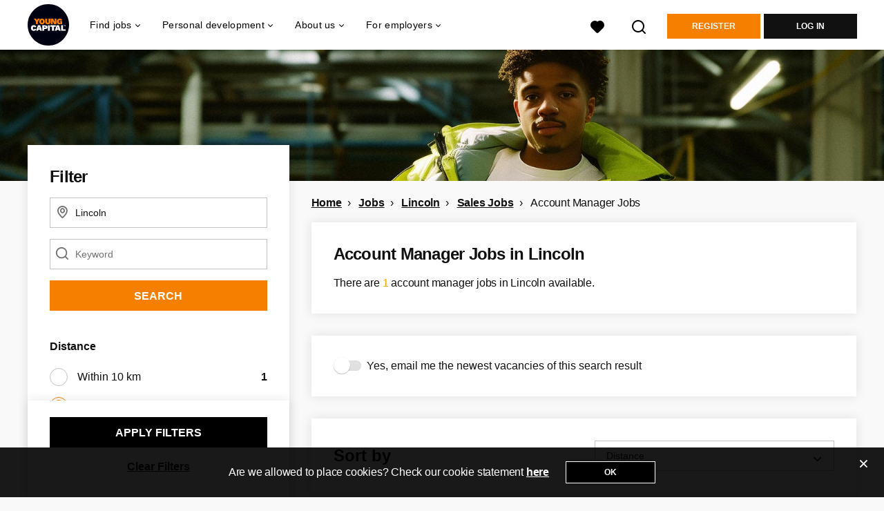

--- FILE ---
content_type: text/html; charset=utf-8
request_url: https://www.youngcapital.uk/jobs-in/lincoln/account-manager-jobs
body_size: 19348
content:
<!DOCTYPE html>
<html lang="en">
  <head>
    <meta charset="UTF-8">

<title>Find Account Manager Jobs in Lincoln | YoungCapital UK</title>
<meta name="viewport" content="width=device-width, initial-scale=1, maximum-scale=1, user-scalable=no">

<link rel="preconnect" href="https://cdn.youngcapital.nl" crossorigin>
<link rel="preconnect" href="https://cdn.youngcapital.nl">
<link rel="preconnect" href="https://fonts.googleapis.com">
<link rel="preconnect" href="https://fonts.gstatic.com" crossorigin>
<link rel="preconnect" href="https://staticdash.net">
<link rel="preconnect" href="https://youngcapital-uploads-production.s3-eu-west-1.amazonaws.com">
<link rel="preconnect" href="https://youngcapital-uploads-production.s3.eu-west-1.amazonaws.com">
<link rel="preconnect" href="https://youngcapital-uploads-production.s3.amazonaws.com">
<link rel="preload" as="style" href="https://staticdash.net/fonts/work-sans/v17/css/default.css" />
<link rel="preload" href="/assets/pages/job-opening-546726ccb43ad0b4c5fbc8145639435920bef9d9df81429fb5e6f1ba6c8d26ef.css" as="style" />

<link rel="apple-touch-icon"      sizes="57x57"   max-age="604800" href=/ycuk-apple-touch-icon-57x57.png />
<link rel="apple-touch-icon"      sizes="114x114" max-age="604800" href=/ycuk-apple-touch-icon-114x114.png />
<link rel="apple-touch-icon"      sizes="72x72"   max-age="604800" href=/ycuk-apple-touch-icon-72x72.png />
<link rel="apple-touch-icon"      sizes="144x144" max-age="604800" href=/ycuk-apple-touch-icon-144x144.png />
<link rel="apple-touch-icon"      sizes="60x60"   max-age="604800" href=/ycuk-apple-touch-icon-60x60.png />
<link rel="apple-touch-icon"      sizes="120x120" max-age="604800" href=/ycuk-apple-touch-icon-120x120.png />
<link rel="apple-touch-icon"      sizes="76x76"   max-age="604800" href=/ycuk-apple-touch-icon-76x76.png />
<link rel="apple-touch-icon"      sizes="152x152" max-age="604800" href=/ycuk-apple-touch-icon-152x152.png />
<link rel="icon" type="image/png" sizes="196x196" max-age="604800" href=/ycuk-favicon-196x196.png />
<link rel="icon" type="image/png" sizes="160x160" max-age="604800" href=/ycuk-favicon-160x160.png />
<link rel="icon" type="image/png" sizes="96x96"   max-age="604800" href=/ycuk-favicon-96x96.png />
<link rel="icon" type="image/png" sizes="32x32"   max-age="604800" href=/ycuk-favicon-32x32.png />
<link rel="icon" type="image/png" sizes="16x16"   max-age="604800" href=/ycuk-favicon-16x16.png />
<meta name="msapplication-TileColor"  content="#ffffff" />
<meta name="msapplication-TileImage"  content=/ycuk-mstile-144x144.png />
<meta name="msapplication-config"     content=/ycuk-browserconfig.xml />
<meta name="theme-color" content="#F77F00">
<meta name="full-lang-code" content="en-uk-x-yc_uk" />

    <meta name="apple-itunes-app" content="app-id=977928607, app-argument=https://www.youngcapital.uk/jobs-in/lincoln/account-manager-jobs" />
    <meta name="google-play-app" content="app-id=nl.youngcapital" />

  <meta name="google-site-verification" content="pQ53LYJJBWHDP-YnzUiGUDj1T9V7KefByc8BKlWGVzs">

<meta name="description" content="Looking for Account Manager Jobs in Lincoln? Explore your options, pick your favourite, and apply for Account Manager Jobs in Lincoln within minutes." />
<meta name="author" content="YoungCapital UK" />
<meta name="robots" content="index, follow" />
<meta name="owner" content="YoungCapital" />
<meta name="environment" content="production" />
<meta name="referrer" content="origin-when-cross-origin" />

  <meta property="og:title" content="Find Account Manager Jobs in Lincoln | YoungCapital UK" />
  <meta property="og:description" content="Looking for Account Manager Jobs in Lincoln? Explore your opti..." />
  <meta property="og:type" content="website" />
  <meta property="og:site_name" content="YoungCapital UK" />
  <meta property="og:url" content="https://www.youngcapital.uk/jobs-in/lincoln/account-manager-jobs" />


    <meta property="og:image" content="https://www.youngcapital.uk/assets/og-logos/social/youngcapital-189266f7ec296a124619c8c31509a811c9f323d0b8a073cef6f917263fa5d5ba.jpg" />
    <meta property="og:image:width" content="1200"/>
    <meta property="og:image:height" content="630" />

    <meta property="fb:app_id" content="326469184078522" />

  <meta name="twitter:card" content="summary_large_image" />
    <meta name="twitter:site" content="@YoungCapital_NL" />
    <meta name="twitter:creator" content="@YoungCapital_NL" />
  <meta name="twitter:title" content="Find Account Manager Jobs in Lincoln | YoungCapital UK" />
  <meta name="twitter:description" content="Looking for Account Manager Jobs in Lincoln? Explore your options, pick your favourite, and apply for Account Manager Jobs in L..." />

    <meta name="twitter:image" content="https://www.youngcapital.uk/assets/og-logos/social/youngcapital-189266f7ec296a124619c8c31509a811c9f323d0b8a073cef6f917263fa5d5ba.jpg" />


<link rel="stylesheet" href="https://staticdash.net/fonts/work-sans/v17/css/default.css" />

<style type="text/css">
  @import url(https://cdn.youngcapital.nl/style-guide/icons/3.12.0/style.swap.css);

    /* Bootstrap Glyphicons Halflings */
    @font-face{
      font-family:"Glyphicons Halflings";
      src:url("https://www.youngcapital.uk/assets/glyphicons-halflings-regular-0805fb1fe24235f70a639f67514990e4bfb6d2cfb00ca563ad4b553c240ddc33.eot");
      src:url("https://www.youngcapital.uk/assets/glyphicons-halflings-regular-0805fb1fe24235f70a639f67514990e4bfb6d2cfb00ca563ad4b553c240ddc33.eot?#iefix") format("embedded-opentype"),
        url("https://www.youngcapital.uk/assets/glyphicons-halflings-regular-403acfcf0cbaebd1c28b404eec442cea53642644b3a73f91c5a4ab46859af772.woff2") format("woff2"),
        url("https://www.youngcapital.uk/assets/glyphicons-halflings-regular-0703369a358a012c0011843ae337a8a20270c336948a8668df5cb89a8827299b.woff") format("woff"),
        url("https://www.youngcapital.uk/assets/glyphicons-halflings-regular-7c9caa5f4e16169b0129fdf93c84e85ad14d6c107eb1b0ad60b542daf01ee1f0.ttf") format("truetype");
      font-weight:400;
      font-style:normal;
      font-stretch:normal;
    }
    /* YC Custom */
    @font-face {
      font-family: "yc-font";
      src:font-url("https://www.youngcapital.uk/assets/yc-font-a7b0871094ed68c2c2312bdec92eabef5ffa6ed822228bb182c23ddd0e479168.eot");
      src:font-url("https://www.youngcapital.uk/assets/yc-font-a7b0871094ed68c2c2312bdec92eabef5ffa6ed822228bb182c23ddd0e479168.eot?#iefix") format("embedded-opentype"),
        font-url("https://www.youngcapital.uk/assets/yc-font-1abcc95be791d29cf499331673f23a15b57cf23e02e96b56e0aafc1df51a041e.woff") format("woff"),
        font-url("https://www.youngcapital.uk/assets/yc-font-0f352a0365bb3006453278e56719057a5349841541e8dee50c0b11831aa1b3c4.ttf") format("truetype");
      font-weight: 400;
      font-style: normal;
    }
    [data-icon]:before{font-family: "yc-font" !important;content: attr(data-icon);font-style: normal !important;font-weight: normal !important;font-variant: normal !important;text-transform: none !important;speak: none;line-height: 1;-webkit-font-smoothing: antialiased;-moz-osx-font-smoothing: grayscale;}
    [class^="yc-icon-"]:before,[class*=" yc-icon-"]:before {font-family: "yc-font" !important;font-style: normal !important;font-weight: normal !important;font-variant: normal !important;text-transform: none !important;speak: none;line-height: 1;-webkit-font-smoothing: antialiased;-moz-osx-font-smoothing: grayscale;}
    .yc-icon-close:before {content: "\61"; }
    .yc-icon-star-empty:before {content: "\62";}
    .yc-icon-star-full:before {content: "\63";}
    .yc-icon-search:before {content: "\64";}
    .yc-icon-profile:before {content: "\65";}
    .yc-icon-arrow-left:before {content: "\66";}
    .yc-icon-arrow-right:before {content: "\67";}
    .yc-icon-money:before {content: "\68";}
</style>


<script src="/assets/jquery-5c7dcc015048ed98c0060951b988c5380363a047d30b22f181def007bd759e05.js"></script>


<link rel="search" type="application/opensearchdescription+xml" href="/opensearch.xml" title="YoungCapital UK" />

<meta name="csrf-param" content="authenticity_token" />
<meta name="csrf-token" content="wC2qs70kIhycy6a50ztkCb6Nobq73598CU8yyjHyQP-5zIbLHicc9zo5sotzkvAj_Sj8iC1ftce4vQUqRS9ALg" />

<script> use_styleguide_css = true; </script>
<script> new_styleguide_forms = false; </script>



  <link rel="stylesheet" href="/assets/pages/job-opening-546726ccb43ad0b4c5fbc8145639435920bef9d9df81429fb5e6f1ba6c8d26ef.css" />

<script src="/assets/application-19df785fefd34a6859f5616c768bb5a19700fc05fa4d0a2fab9214b67e0f4a6d.js" async="async"></script>
<script src="/assets/esbuild-8ade744b0c70f3b23eb9ec709423af9b7714cda2a9179b0491a503eb78b781af.js" data-turbo-track="reload" defer="defer"></script>






    
    <meta name="csrf-param" content="authenticity_token" />
<meta name="csrf-token" content="dTTgqGXFE8GibzECw5AVacREACtILxopeOblWEdOlH8M1czQxsYtKgSdJTBjOYFDh-FdGd6vMJLJFNK4M5OUrg" />
    

      <link rel="canonical" href="https://www.youngcapital.uk/jobs-in/lincoln/account-manager-jobs">

  </head>

  <body
    class='
      bg
      use-ycs
      
    '
    data-turbo="false"
    data-controller="job-openings-sticky-title"
    data-action="scroll@document->job-openings-sticky-title#scrollEventListener"
  >
    <script>
  window.dataLayer = window.dataLayer || [];
  window.dataLayer.push({"environment":{"environment":"production","language":"en"},"pagetype":{"pagetype":"job_guides \u003e job_openings_index"},"facebookPixel":{"pageViewEventID":"page_view_019be1ad-4552-7432-b066-b821dca77824"}});


  var viewport = {};
  viewport.width = window.innerWidth
  viewport.height = window.innerHeight

  window.dataLayer[0].environment.viewport = viewport;
</script>

    <script>
      window.jobOpeningAbsoluteIndex = 0;
      window.dataLayer = window.dataLayer || []
      window.dataLayer.push({"searchTerm":null,"location":"Lincoln","distance":25,"categories":[],"employments":[],"education":[],"languages":[],"hours":{"min":null,"max":null},"numberOfResults":1,"pages":{"numberOfPages":1,"currentPage":1}});

      // checking if we need to send the search_results event, it gets set as false from js file handling the search event
      var jobOpeningSearchResultsEventSent = window.localStorage.getItem("jobOpeningSearchResultsEventSent")
      if(jobOpeningSearchResultsEventSent != 'true') {
        window.dataLayer.push({ ecommerce: null });
        window.dataLayer.push({
          event: "search_results",
          number_of_results: 1,
          search_term: "",
          suggested_search_term: "",
          suggested_number_of_results: 0
        });
        // marking as sent so that it does not gets triggerd onload of paginated next pages of same search
        window.localStorage.setItem("jobOpeningSearchResultsEventSent", 'true')
      }
    </script>


      <!-- Google Tag Manager -->
      <noscript data-test="gtm-tracking-script"><iframe src="//www.googletagmanager.com/ns.html?id=GTM-WBDSL7C"
      height="0" width="0" style="display:none;visibility:hidden"></iframe></noscript>
      <script>(function(w,d,s,l,i){w[l]=w[l]||[];w[l].push({'gtm.start':
      new Date().getTime(),event:'gtm.js'});var f=d.getElementsByTagName(s)[0],
      j=d.createElement(s),dl=l!='dataLayer'?'&l='+l:'';j.async=true;j.src=
      '//www.googletagmanager.com/gtm.js?id='+i+dl;f.parentNode.insertBefore(j,f);
      })(window,document,'script','dataLayer','GTM-WBDSL7C');</script>
      <!-- End Google Tag Manager -->


    <!-- legacy-header -->


    <div class="new-header" data-job-openings-sticky-title-target="siteNavigation">
      <div class="new-header__container">
        <div class="new-header__item new-header__item--menu new-header__item--mobile">
  <button class="new-header__menu-toggle" aria-label="Main menu">
    <span class="nyc-icon nyc-icon-menu-hamburger new-header__menu-icon--closed"></span>
    <span class="nyc-icon nyc-icon-close-cross new-header__menu-icon--open"></span>
  </button>
  <ul class="new-header__menu-nav new-header__menu-nav--left navigation navigation--main">


        <li class="navigation__item navigation__item--top"><span class="">Find Jobs</span><div class="navigation__container"><ul class="navigation navigation--sub"><li class="navigation__item"><a href="/vacancies" class="navigation__link">All jobs</a></li><li class="navigation__item"><span class="navigation__drop">Jobs by location</span><ul class="navigation navigation--sub"><li class="navigation__item"><a href="/jobs-in/london" class="navigation__link">Jobs in London</a></li><li class="navigation__item"><a href="/jobs-in/belfast" class="navigation__link">Jobs in Belfast</a></li><li class="navigation__item"><a href="/jobs-in/birmingham" class="navigation__link">Jobs in Birmingham</a></li><li class="navigation__item"><a href="/jobs-in/brighton" class="navigation__link">Jobs in Brighton</a></li><li class="navigation__item"><a href="/jobs-in/cambridge" class="navigation__link">Jobs in Cambridge</a></li><li class="navigation__item"><a href="/jobs-in/cardiff" class="navigation__link">Jobs in Cardiff</a></li><li class="navigation__item"><a href="/jobs-in/edinburgh" class="navigation__link">Jobs in Edinburgh</a></li><li class="navigation__item"><a href="/jobs-in/glasgow" class="navigation__link">Jobs in Glasgow</a></li><li class="navigation__item"><a href="/jobs-in/leeds" class="navigation__link">Jobs in Leeds</a></li><li class="navigation__item"><a href="/jobs-in/liverpool" class="navigation__link">Jobs in Liverpool</a></li><li class="navigation__item"><a href="/jobs-in/manchester" class="navigation__link">Jobs in Manchester</a></li><li class="navigation__item"><a href="/jobs-in/newcastle-upon-tyne" class="navigation__link">Jobs in Newcastle</a></li><li class="navigation__item"><a href="/jobs-in/nottingham" class="navigation__link">Jobs in Nottingham</a></li><li class="navigation__item"><a href="/jobs-in" class="navigation__link">All jobs by location</a></li></ul></li><li class="navigation__item"><span class="navigation__drop">Jobs per industry</span><ul class="navigation navigation--sub"><li class="navigation__item"><a href="/find-jobs/accountancy-jobs" class="navigation__link">Accountancy jobs</a></li><li class="navigation__item"><a href="/find-jobs/customer-service-jobs" class="navigation__link">Customer service jobs</a></li><li class="navigation__item"><a href="/find-jobs/bar-staff-jobs" class="navigation__link">Hospitality jobs</a></li><li class="navigation__item"><a href="/find-jobs/logistics-jobs" class="navigation__link">Logistics jobs</a></li><li class="navigation__item"><a href="/find-jobs/admin-jobs" class="navigation__link">Office and secretarial jobs</a></li><li class="navigation__item"><a href="/find-jobs/retail-jobs" class="navigation__link">Retail jobs</a></li><li class="navigation__item"><a href="/find-jobs/sales-jobs" class="navigation__link">Sales jobs</a></li><li class="navigation__item"><a href="/find-jobs" class="navigation__link">All jobs per industry</a></li></ul></li><li class="navigation__item"><span class="navigation__drop">Jobs by contract type</span><ul class="navigation navigation--sub"><li class="navigation__item"><a href="/part-time-jobs" class="navigation__link">Part-time jobs</a></li><li class="navigation__item"><a href="/full-time-jobs" class="navigation__link">Full-time jobs</a></li><li class="navigation__item"><a href="/weekend-jobs" class="navigation__link">Weekend jobs</a></li><li class="navigation__item"><a href="/evening-jobs" class="navigation__link">Evening jobs</a></li><li class="navigation__item"><a href="/work-from-home-jobs" class="navigation__link">Work-from-home jobs</a></li><li class="navigation__item"><a href="/graduate-jobs" class="navigation__link">Graduate jobs</a></li><li class="navigation__item"><a href="/summer-jobs" class="navigation__link">Summer jobs</a></li></ul></li><li class="navigation__item"><a href="/careers" class="navigation__link">Work for top companies</a></li></ul></div></li><li class="navigation__item navigation__item--top"><span class="">Personal development</span><div class="navigation__container"><ul class="navigation navigation--sub"><li class="navigation__item"><a href="/job-application-tips" class="navigation__link">Job Application Tips</a></li><li class="navigation__item"><a href="/free-cv-maker" class="navigation__link">Free CV Maker</a></li></ul></div></li><li class="navigation__item navigation__item--top"><span class="">About us</span><div class="navigation__container"><ul class="navigation navigation--sub"><li class="navigation__item"><a href="/about-yc/careers" class="navigation__link">Careers at YoungCapital</a></li><li class="navigation__item"><a href="/about-yc" class="navigation__link">About YoungCapital</a></li><li class="navigation__item"><a href="/about-yc/dna" class="navigation__link">Our DNA</a></li><li class="navigation__item"><span class="navigation__drop">YC International</span><ul class="navigation navigation--sub"><li class="navigation__item"><a href="https://www.youngcapital.nl" class="navigation__link">YC The Netherlands</a></li><li class="navigation__item"><a href="https://www.youngcapital.de" class="navigation__link">YC Germany</a></li></ul></li></ul></div></li><li class="navigation__item navigation__item--top"><span class="">For employers</span><div class="navigation__container"><ul class="navigation navigation--sub"><li class="navigation__item"><a href="/employers" class="navigation__link">Recruit staff</a></li><li class="navigation__item"><a href="/employers/sectors" class="navigation__link">Sectors</a></li><li class="navigation__item"><span class="navigation__drop">How we work</span><ul class="navigation navigation--sub"><li class="navigation__item"><a href="/employers/services" class="navigation__link">Our services</a></li><li class="navigation__item"><a href="/employers/recruit-staff" class="navigation__link">Recruitment and selection</a></li><li class="navigation__item"><a href="/employers/temp-workers" class="navigation__link">Temp workers</a></li></ul></li><li class="navigation__item"><span class="navigation__drop">How can we help you</span><ul class="navigation navigation--sub"><li class="navigation__item"><a href="/employers/contact" class="navigation__link">Contact</a></li></ul></li></ul></div></li>

    <li class="navigation__item navigation__item--socials">

        <a title="LinkedIn" aria-label="LinkedIn" class="navigation__social" target="_blank" rel="noopener" href="https://nl.linkedin.com/company/youngcapital-uk">
          <i class="nyc-icon nyc-icon-network-linkedin"></i>
</a>    </li>
  </ul>
</div>

        <div class="new-header__item new-header__item--menu">
  <ul class="new-header__menu-nav navigation navigation--main navigation--desktop">
      
        <li class="navigation__item navigation__item--top"><span class="navigation__drop">Find jobs</span><div class="navigation__container"><ul class="navigation navigation--sub"><li class="navigation__item"><span class="navigation__drop">Jobs</span><ul class="navigation navigation--sub"><li class="navigation__item"><a href="/vacancies" class="navigation__link">All jobs</a></li><li class="navigation__item"><a href="/find-jobs" class="navigation__link">All jobs per industry</a></li><li class="navigation__item"><a href="/jobs-in" class="navigation__link">All jobs by location</a></li><li class="navigation__item"><a href="/part-time-jobs" class="navigation__link">Part-time jobs</a></li><li class="navigation__item"><a href="/full-time-jobs" class="navigation__link">Full-time jobs</a></li><li class="navigation__item"><a href="/weekend-jobs" class="navigation__link">Weekend jobs</a></li><li class="navigation__item"><a href="/evening-jobs" class="navigation__link">Evening jobs</a></li><li class="navigation__item"><a href="/work-from-home-jobs" class="navigation__link">Work-from-home jobs</a></li><li class="navigation__item"><a href="/graduate-jobs" class="navigation__link">Graduate jobs</a></li><li class="navigation__item"><a href="/summer-jobs" class="navigation__link">Summer jobs</a></li></ul></li><li class="navigation__item"><span class="navigation__drop">Jobs by location</span><ul class="navigation navigation--sub"><li class="navigation__item"><a href="/jobs-in" class="navigation__link">All jobs by location</a></li><li class="navigation__item"><a href="/jobs-in/london" class="navigation__link">Jobs in London</a></li><li class="navigation__item"><a href="/jobs-in/belfast" class="navigation__link">Jobs in Belfast</a></li><li class="navigation__item"><a href="/jobs-in/birmingham" class="navigation__link">Jobs in Birmingham</a></li><li class="navigation__item"><a href="/jobs-in/brighton" class="navigation__link">Jobs in Brighton</a></li><li class="navigation__item"><a href="/jobs-in/cambridge" class="navigation__link">Jobs in Cambridge</a></li><li class="navigation__item"><a href="/jobs-in/cardiff" class="navigation__link">Jobs in Cardiff</a></li><li class="navigation__item"><a href="/jobs-in/edinburgh" class="navigation__link">Jobs in Edinburgh</a></li><li class="navigation__item"><a href="/jobs-in/glasgow" class="navigation__link">Jobs in Glasgow</a></li><li class="navigation__item"><a href="/jobs-in/leeds" class="navigation__link">Jobs in Leeds</a></li><li class="navigation__item"><a href="/jobs-in/liverpool" class="navigation__link">Jobs in Liverpool</a></li><li class="navigation__item"><a href="/jobs-in/manchester" class="navigation__link">Jobs in Manchester</a></li><li class="navigation__item"><a href="/jobs-in/newcastle-upon-tyne" class="navigation__link">Jobs in Newcastle</a></li><li class="navigation__item"><a href="/jobs-in/nottingham" class="navigation__link">Jobs in Nottingham</a></li></ul></li><li class="navigation__item"><span class="navigation__drop">Jobs per Industry</span><ul class="navigation navigation--sub"><li class="navigation__item"><a href="/find-jobs" class="navigation__link">All jobs per industry</a></li><li class="navigation__item"><a href="/find-jobs/accountancy-jobs" class="navigation__link">Accountancy jobs</a></li><li class="navigation__item"><a href="/find-jobs/customer-service-jobs" class="navigation__link">Customer service jobs</a></li><li class="navigation__item"><a href="/find-jobs/bar-staff-jobs" class="navigation__link">Hospitality jobs</a></li><li class="navigation__item"><a href="/find-jobs/logistics-jobs" class="navigation__link">Logistics jobs</a></li><li class="navigation__item"><a href="/find-jobs/admin-jobs" class="navigation__link">Office and secretarial jobs</a></li><li class="navigation__item"><a href="/find-jobs/retail-jobs" class="navigation__link">Retail jobs</a></li><li class="navigation__item"><a href="/find-jobs/sales-jobs" class="navigation__link">Sales jobs</a></li></ul></li></ul></div></li><li class="navigation__item navigation__item--top"><span class="navigation__drop">Personal development</span><div class="navigation__container"><ul class="navigation navigation--sub"><li class="navigation__item"><span class="navigation__drop">Career tips</span><ul class="navigation navigation--sub"><li class="navigation__item"><a href="/job-application-tips" class="navigation__link">Job Application Tips</a></li><li class="navigation__item"><a href="/free-cv-maker" class="navigation__link">Free CV Maker</a></li></ul></li></ul></div></li><li class="navigation__item navigation__item--top"><span class="navigation__drop">About us</span><div class="navigation__container"><ul class="navigation navigation--sub"><li class="navigation__item"><span class="navigation__drop">Who we are</span><ul class="navigation navigation--sub"><li class="navigation__item"><a href="/about-yc" class="navigation__link">About YoungCapital</a></li><li class="navigation__item"><a href="/about-yc/dna" class="navigation__link">Our DNA</a></li><li class="navigation__item"><a href="/about-yc/yc-management" class="navigation__link">Our management</a></li><li class="navigation__item"><a href="/recruitment-agency" class="navigation__link">Our locations</a></li><li class="navigation__item"><a href="/newsroom" class="navigation__link">Newsroom</a></li></ul></li><li class="navigation__item"><span class="navigation__drop">Work at YoungCapital</span><ul class="navigation navigation--sub"><li class="navigation__item"><a href="/about-yc/work-at" class="navigation__link">Working at YoungCapital</a></li><li class="navigation__item"><a href="/about-yc/careers" class="navigation__link">Careers at YoungCapital</a></li></ul></li><li class="navigation__item"><span class="navigation__drop">Youngcapital International</span><ul class="navigation navigation--sub"><li class="navigation__item"><a href="https://www.youngcapital.nl" class="navigation__link">YoungCapital The Netherlands</a></li><li class="navigation__item"><a href="https://www.youngcapital.de" class="navigation__link">YoungCapital Germany</a></li></ul></li></ul></div></li><li class="navigation__item navigation__item--top"><span class="navigation__drop">For employers</span><div class="navigation__container"><ul class="navigation navigation--sub"><li class="navigation__item"><span class="navigation__drop">Recruit staff</span><ul class="navigation navigation--sub"><li class="navigation__item"><a href="/employers" class="navigation__link">For employers</a></li><li class="navigation__item"><a href="/employers/how-we-work" class="navigation__link">How we work</a></li><li class="navigation__item"><a href="/employers/post-job" class="navigation__link">Advertise a job</a></li><li class="navigation__item"><a href="/employers/sectors" class="navigation__link">Sectors</a></li></ul></li><li class="navigation__item"><span class="navigation__drop">How we work</span><ul class="navigation navigation--sub"><li class="navigation__item"><a href="/employers/services" class="navigation__link">Our services</a></li><li class="navigation__item"><a href="/employers/recruit-staff" class="navigation__link">Recruitment and selection</a></li><li class="navigation__item"><a href="/employers/temp-workers" class="navigation__link">Temp workers</a></li></ul></li><li class="navigation__item"><span class="navigation__drop">Who we are</span><ul class="navigation navigation--sub"><li class="navigation__item"><a href="/about-yc" class="navigation__link">About YoungCapital</a></li><li class="navigation__item"><a href="/about-yc/dna" class="navigation__link">Our DNA</a></li><li class="navigation__item"><a href="/about-yc/yc-management" class="navigation__link">Our management</a></li><li class="navigation__item"><a href="/newsroom" class="navigation__link">Newsroom</a></li></ul></li><li class="navigation__item"><span class="navigation__drop">How can we help you</span><ul class="navigation navigation--sub"><li class="navigation__item"><a href="/employers/contact" class="navigation__link">Contact</a></li></ul></li></ul></div></li>
  </ul>
</div>

        <div class="new-header__item new-header__item--favorites ">
  <a class="new-header__link" aria-label="All Favourites" href="/candidate/favourite-vacancies">
    <div class="new-header__favorites-icon">
      <img alt="Heart" src="/assets/icons/svg/icon-favourite-filled-3de5d46f56bdae68d7267176c73959be6a934c63f885c029858ee4b798962fe5.svg" width="22" height="22" />
      <span class="new-header__favorites-count hidden">
        0
      </span>
    </div>
</a></div>


        <div class="new-header__item new-header__item--logo">
          <a href="/" class="new-header__logo">
            <img width="60" height="60" src="https://www.youngcapital.uk/logos/svg/ycuk.svg" alt="YoungCapital UK_logo" title="StudentJob UK" class="new-header__image">
          </a>
        </div>

        <div class="new-header__item new-header__item--search search search--job-listing">
          <button class="search__toggle" aria-label="Search">
            <img alt="Magnifying Glass" src="/assets/icons/svg/icon-search-d6b422475f7b015089cb87cc67d0644a18daa19e55f6d8114d874f22e5e6db23.svg" width="22" height="22" />
          </button>
        </div>

          <div class="new-header__item new-header__item--user-menu user-menu user-menu-toggle--logged-out">
    <button class="new-header__menu-toggle" aria-label="Log in">
      <span class="nyc-icon nyc-icon-avatar new-header__menu-icon--closed"></span>
      <span class="nyc-icon nyc-icon-close-cross new-header__menu-icon--open"></span>
    </button>

      <ul class="new-header__menu-nav navigation navigation--main new-header__menu-nav--right hidden-lg hidden-md">
        <li class="navigation__item">
          <span>
            Your Profile
          </span>
          <div class="navigation__container">
            <ul class="navigation navigation--sub">
                <li class="navigation__item">
                  <a class="navigation__link" href="/candidate/register">Register</a>
                </li>
                <li class="navigation__item" data-test="login-button-mobile">
                  <a class="navigation__link" data-method="post" href="/accounts/auth/studentjob_id">Log in</a>
                </li>
            </ul>
          </div>
        </li>
      </ul>

        <ul class="new-header__menu-nav new-header__menu-nav--right navigation navigation--main user-menu--anonymus hidden-xs hidden-sm">
          <li class="navigation__item">
            <a class="new-header__btn" href="/candidate/register">Register</a>
          </li>
          <li class="navigation__item" data-test="login-button-desktop">
            <a class="new-header__btn new-header__btn--black" data-method="post" href="/accounts/auth/studentjob_id">Log in</a>
          </li>
        </ul>
  </div>


      </div>

    </div>

    <div class="card search__box search--job-listing">
  <nav class="tabs">
    <ul>
      <li class="tab col tab--active">
        <a href='javascript:void(0);' class="tab__text" data-search-type="search--job-listing">
          Vacancies
        </a>
      </li>
      <li class="tab col">
        <a href='javascript:void(0);' class="tab__text" data-search-type="search--all-site">
          Sitewide
        </a>
      </li>
    </ul>
  </nav>

  <div class="card__body mw-none">
    <div class="search__form search--all-site">
      <form action="/zoeken" accept-charset="UTF-8" method="get">
        <div class="row">
          <div class="col-xs-12">
            <input type="text" name="search[keywords_scope]" id="search_whole_site" maxlength="255" placeholder="Search through the whole site" class="search__input" />
          </div>
        </div>
        <div class="row">
          <div class="col-xs-12">
            <input type="submit" name="commit" value="Search through entire website" class="new-header__btn" data-disable-with="Search through entire website" />
          </div>
        </div>
</form>    </div>
    <div class="search__form search--job-listing">
      <form id="job_opening_search" action="/vacancies" accept-charset="UTF-8" method="get">
        <div class="row">
          <div class="col-xs-12 pb-2x">
            <div class="u-position--relative">
              <input type="text" name="search[zipcode_eq]" id="session_search_zipcode_eq" value="Lincoln" placeholder="City or Postcode" class="js-typeahead search__input search_zipcode_track" aria-label="City or Postcode" data-js-typeahead-ajax-data-path="https://www.youngcapital.uk/assets/uk-8938bd1fbfe4d7e05418f22a22fcefc9742d990678c057b83f49e0692bd0f9d0.json" />

              <i class="flex-row center-xs middle-xs nyc-icon nyc-icon-location"></i>
            </div>
          </div>
        </div>
        <div class="row">
          <div class="col-xs-12 pb-2x">
            <div class="u-position--relative">
                <input type="text" name="search[keywords_scope]" id="search_keywords_scope" placeholder="Keyword" class="search__input" />

              <i class="flex-row center-xs middle-xs nyc-icon nyc-icon-search"></i>
            </div>
          </div>
        </div>
        <div class="row">
          <div class="col-xs-12">
            <input type="submit" name="commit" value="Search" class="new-header__btn" data-page-type="job_guides:job_openings_index" data-search-source="header_navigation" data-search-tracker="job_opening" data-disable-with="Search" />
          </div>
        </div>
</form>    </div>
  </div>
</div>

    <!-- Temporary here -->
    <script type="text/javascript">
      if (typeof Object.assign != 'function') {
        // Must be writable: true, enumerable: false, configurable: true
        Object.defineProperty(Object, "assign", {
          value: function assign(target, varArgs) { // .length of function is 2
            'use strict';
            if (target == null) { // TypeError if undefined or null
              throw new TypeError('Cannot convert undefined or null to object');
            }

            var to = Object(target);

            for (var index = 1; index < arguments.length; index++) {
              var nextSource = arguments[index];

              if (nextSource != null) { // Skip over if undefined or null
                for (var nextKey in nextSource) {
                  // Avoid bugs when hasOwnProperty is shadowed
                  if (Object.prototype.hasOwnProperty.call(nextSource, nextKey)) {
                    to[nextKey] = nextSource[nextKey];
                  }
                }
              }
            }
            return to;
          },
          writable: true,
          configurable: true
        });
      }
      (function () {
        if ( typeof window.CustomEvent === "function" ) return false; //If not IE

        function CustomEvent ( event, params ) {
          params = params || { bubbles: false, cancelable: false, detail: undefined };
          var evt = document.createEvent( 'CustomEvent' );
          evt.initCustomEvent( event, params.bubbles, params.cancelable, params.detail );
          return evt;
        }

        CustomEvent.prototype = window.Event.prototype;

        window.Event = CustomEvent;
      })();


    /**
     * SearchBox responsible for searh box component
     * @param {Object} optional elements to which the box is binded
     **/

      var SearchBox = function(elements) {
        var ELEMENTS = {
          user: jQuery('.new-header__item--user-menu'),
          menu: jQuery('.search'),
          btn: jQuery('.search__toggle'),
          bar: jQuery('.search__box'),
          type: jQuery('[data-search-type]'),
          body: jQuery('body'),
          html: document.getElementsByTagName("html")[0]
        };

        this.ELEMENTS = Object.assign(ELEMENTS, elements);

        this.open = false;
        this.init();
      }

      SearchBox.prototype.init = function() {
        this.toggleEvent = new Event('toggleSearchBar');

        this.hideOnOverlay();
        this.bindButtonClick();
      }

      SearchBox.prototype.bindButtonClick = function() {
        var self = this;
        var btn = this.ELEMENTS.btn;
        var bar = this.ELEMENTS.bar;
        var type = this.ELEMENTS.type;

        for (var i = 0; i < btn.length; i++) {
          btn[i].addEventListener('click', function(e) {
            e.preventDefault();
            var disable = !bar.hasClass('search__box--open')
            self.toggle(disable);
          });
        }

        for (var i = 0; i < type.length; i++) {
          type[i].addEventListener('click', function() {
            $(".tab--active").removeClass('tab--active');
            $(this).parent().addClass('tab--active');

            self.toggleType(this.dataset.searchType)
          });
        }
      }

      SearchBox.prototype.toggle = function(show) {
        var visible = show || false;
        var bar = this.ELEMENTS.bar;
        var body = this.ELEMENTS.body;
        var html = this.ELEMENTS.html;
        this.open = visible;

        document.dispatchEvent(this.toggleEvent);
        if (visible) {
          var type = bar.attr('class').split(' ').filter(function(word) { return word.match('search--'); });

          this.positionBox();
          this.focusInput(type[0]);

          body.addClass('new-menu-search');
          bar.addClass('search__box--open');

          if (window.matchMedia("(max-width: 1023px)").matches) {
            html.style.cssText ="overflow:hidden;position:relative;height:100vh;";
          }
        } else {
          body.removeClass('new-menu-search');
          bar.removeClass('search__box--open');

          html.style = "";
        }
      };

      SearchBox.prototype.focusInput = function(type) {
        var visible = this.ELEMENTS.bar.find('.' + type);

        setTimeout(function() {
          visible.find('input[type="text"]').first().focus();
        }, 100);
      }

      SearchBox.prototype.toggleType = function(type) {
        var types = this.ELEMENTS.type;
        var bar = this.ELEMENTS.bar;

        for (var i = 0; i < types.length; i++) {
          bar.removeClass(types[i].dataset.searchType);
        }

        bar.toggleClass(type);
        this.focusInput(type);
      }

      SearchBox.prototype.positionBox = function() {
        var bar = this.ELEMENTS.bar;
        var menu = this.ELEMENTS.menu;
        var user = this.ELEMENTS.user;

        if (window.matchMedia("(min-width: 1024px)").matches) {
          bar.css('left', menu[0].offsetWidth + menu[0].offsetLeft - bar[0].offsetWidth + user[0].offsetWidth - 5 + 'px');
        } else {
          bar.css('left', 0);
        }
      }

      SearchBox.prototype.hideOnOverlay = function() {
        var menu = this.ELEMENTS.menu;
        var body = this.ELEMENTS.body;
        var bar = this.ELEMENTS.bar;
        var self = this;

        document.addEventListener('click', function(e) {
          if (e.target.tagName == "BODY" || e.target.className == "new-header" && body.hasClass('new-menu-search')) {
            self.toggle();
          }
        })
      };

      /**
       * [NewMenu description]
       */
      var NewMenu = function() {
        this.ELEMENTS = {
          body: jQuery('body'),
          menu: {
            btns: jQuery('.new-header__menu-toggle'),
            select: jQuery('[data-menu-select]'),
            sub: jQuery('.new-header__item--mobile .navigation--sub .navigation__drop'),
            links: jQuery('.navigation__link'),
            desktop: {
              top: jQuery('.navigation--desktop > .navigation__item--top, .user-menu-toggle--logged-in'),
              sub: jQuery('.navigation--desktop .navigation__link')
            }
          }
        }

        this.TIMEOUT_CLOSE_SUB = setTimeout("", 0)

        this.init();
      }

      NewMenu.prototype.init = function() {
        var search = {
          menu: jQuery('.search'),
          btn: jQuery('.search__toggle'),
          bar: jQuery('.search__box'),
          type: jQuery('[data-search-type]'),
        };

        var self = this;

        this.search = new SearchBox(search);
        this.initDropdowns();
        this.initUserDropdown();
        this.initSubMenus();
        this.initMenus();
        this.initSelects();
        this.initLinks();

        document.addEventListener('toggleSearchBar', function() {
          self.closeAll.call(self);
          if (self.search.open) {
            self.toggleScrollable(true);
          }
        });
      }

      NewMenu.prototype.initLinks = function() {
        var self = this;

        jQuery.each(this.ELEMENTS.menu.links, function(i, link) {
          link.addEventListener('click', function() {
            if (!this.classList.contains('navigation__link--drop')) {
              /* Timeout for waiting page draw so the animation is smooth */
              setTimeout(function() {
                self.closeAll();
              }, 250);

              // scroll to page top
              document.body.scrollTop = document.documentElement.scrollTop = 0;
            }
          });
        });
      }

      NewMenu.prototype.initMenus = function() {
        var self = this,
            btns = this.ELEMENTS.menu.btns,
            body = this.ELEMENTS.body;

        for (var i = 0; i < btns.length; i++) {
          btns[i].addEventListener('click', function() {
            var button = this;

            if (button.classList.contains('new-header__menu-toggle--open')) {
              self.closeAll();
              document.querySelector(".new-header").classList.remove("-menu-opened");
            } else {
              self.closeAll();
              self.toggleScrollable(true);
              self.search.toggle(false);
              setTimeout(function() {
                document.querySelector(".new-header").classList.add("-menu-opened");
                button.classList.add('new-header__menu-toggle--open');
              }, 0)
            }
          });
        }
      }

      NewMenu.prototype.initSelects = function() {
        var select = this.ELEMENTS.menu.select;
        jQuery.each(select, function(i, sel) {
          sel.addEventListener('touchend', function(e) {
            if (!this.classList.contains('menu-select__list--visible')) {
              e.preventDefault();
              this.classList.add('menu-select__list--visible');
            }
          });
        });
      }

      NewMenu.prototype.initSubMenus = function() {
        var sub = this.ELEMENTS.menu.sub;

        jQuery.each(sub, function(i, menu) {
          menu.addEventListener('click', function() {
            jQuery(this.nextElementSibling).stop().slideToggle(250);
          });
        });
      }

      NewMenu.prototype.listenTopElements = function(e, topElem) {
        var self = this;

        if (!topElem.classList.contains('navigation__item--active') && !topElem.classList.contains('user-menu')) {
          jQuery.each(this.ELEMENTS.menu.desktop.top, function(i, elem) {
            setTimeout(elem.classList.remove('navigation__item--active', 'user-menu--active'), 0);
          });

          document.addEventListener('click', self.listenCloseOnClickOut, true);

          if (topElem.children[0].className == 'navigation__drop') {
            topElem.classList.add('navigation__item--active');
          }
        } else {
          if (e.target.classList.contains('navigation__item--top')) {
            topElem.classList.remove('navigation__item--active');
          }
        }
      }

      NewMenu.prototype.listenDesktopUserElements = function(e, userElem) {
        if (window.matchMedia("(min-width: 992px)").matches) {
          var self = this;

          if (!jQuery(userElem).hasClass('user-menu--active')) {
            document.addEventListener('click', self.listenCloseUserOnClickOut, true);

            jQuery.each(this.ELEMENTS.menu.desktop.top, function(i, elem) {
              setTimeout(elem.classList.remove('navigation__item--active'), 0);
            });

            jQuery(userElem).addClass('user-menu--active');
          } else {
            if (e.target.classList.contains("new-header__item--user-menu")) {
              jQuery(userElem).removeClass('user-menu--active');
            }
          }
        }
      }

      NewMenu.prototype.initDropdowns = function () {
        var self = this;

        jQuery.each(this.ELEMENTS.menu.desktop.top, function(i, elem) {
          elem.addEventListener('click', function(e) {
            self.listenTopElements(e, elem);
          }, true);
        });
      }

      NewMenu.prototype.initUserDropdown = function () {
        var self = this,
            elems = jQuery(".user-menu");

        jQuery.each(elems, function(i, elem) {
          elem.addEventListener('click', function(e) {
            self.listenDesktopUserElements(e, elem);
          }, true);
        })
      }

      NewMenu.prototype.listenCloseOnClickOut = function(e) {
        if (!jQuery(".navigation__item--active, .user-menu--active")) return false;

        var newHeader  = jQuery(".new-header"),
            mouseX     = e.clientX,
            mouseY     = e.clientY,
            activeItem = jQuery(".navigation__item--active, .user-menu--active");

        var hoveredElement = document.elementFromPoint(mouseX, mouseY);

        var containsElement       = newHeader.has(hoveredElement),
            activeIsHovered       = activeItem == hoveredElement,
            activeContainsHovered = activeItem.has(hoveredElement);

        if (typeof containsElement[0] == 'undefined') {
          this.TIMEOUT_CLOSE_SUB = setTimeout(function() { activeItem.removeClass('navigation__item--active user-menu--active') }, 0);
        } else {
          if ((activeIsHovered && activeContainsHovered) === true) {
            this.TIMEOUT_CLOSE_SUB = setTimeout(function() { activeItem.removeClass('navigation__item--active user-menu--active') }, 0);
          }
        }

        document.removeEventListener(e.type, arguments.callee);
      }

      NewMenu.prototype.listenCloseUserOnClickOut = function(e) {
        if (!jQuery(".navigation__item--active, .user-menu--active")) return false;

        var newHeader  = jQuery(".new-header"),
            mouseX     = e.clientX,
            mouseY     = e.clientY,
            favoriteElement = $(".nyc-icon.nyc-icon-favorite-filled")[0],
            navLiItems = $(".navigation--desktop")[0],
            activeItem = jQuery(".navigation__item--active, .user-menu--active");

        var hoveredElement = document.elementFromPoint(mouseX, mouseY);

        var containsElement       = newHeader.has(hoveredElement),
            activeIsHovered       = activeItem == hoveredElement,
            activeContainsHovered = activeItem.has(hoveredElement),
            isNavLiItems          = hoveredElement == navLiItems,
            isFavorite            = hoveredElement == favoriteElement;

        if (typeof containsElement[0] == 'undefined' || isFavorite || isNavLiItems) {
          this.TIMEOUT_CLOSE_SUB = setTimeout(function() { activeItem.removeClass('navigation__item--active user-menu--active') }, 0);
        } else {
          if ((activeIsHovered && activeContainsHovered) === true) {
            this.TIMEOUT_CLOSE_SUB = setTimeout(function() { activeItem.removeClass('navigation__item--active user-menu--active') }, 0);
          }
        }

        document.removeEventListener(e.type, arguments.callee);
      }

      NewMenu.prototype.toggleScrollable = function(disable) {
        var isDisabled = disable || false;

        // isDisabled ? this.ELEMENTS.body.classList.add('is-non-scrollable')
          // : this.ELEMENTS.body.classList.remove('is-non-scrollable');
      }

      NewMenu.prototype.closeAll = function() {
        var btns = this.ELEMENTS.menu.btns;

        for (var i = 0; i < btns.length; i++) {
          btns[i].classList.remove('new-header__menu-toggle--open');
        }

        var newHeader  = jQuery(".new-header"),
            activeItem = jQuery(".navigation__item--active, .user-menu--active")

        if (newHeader.has(activeItem)) {
          activeItem.removeClass('navigation__item--active user-menu--active');
        }

        this.toggleScrollable();
      }

      new NewMenu();
    </script>


    <section class="ribbon
                
                
                
                
                "
          data-has-ribbon-youtube-video="false"
          data-has-ribbon-video="false"
          data-job-openings-sticky-title-target="siteRibbon"
          id="site_ribbon">

        <style>
            .random_ribbon_image {
              background-image: url('https://youngcapital-uploads-production.s3.eu-west-1.amazonaws.com/uploads/ribbon_image/image/0000/0074/mobile_guy-tech.jpg');
            }
            @media only screen and (min-width: 641px) {
              .random_ribbon_image {
                background-image: url('https://youngcapital-uploads-production.s3.eu-west-1.amazonaws.com/uploads/ribbon_image/image/0000/0074/guy-tech.jpg');
              }
            }
        </style>

        <div class="ribbon__image ribbon--parallax random_ribbon_image"></div>

      <div class="ribbon__container container container-fluid">

        

      </div>
</section>




    

    <main class="content container container-fluid">
      
      

<div
  class="row job-opening__index"
  data-controller="job-openings-source"
  data-action="load@window->job-openings-source#track"
  data-job-openings-source-source-value="job_guides"
>
  <div class="col-xs-12 col-md-4">
    <div class="mobile_seo_text hidden-xs hidden-sm">
      <div class="saved-job-search-form-container-mobile">
        
<form class="js-search-with-aggregations filter  " id="job_opening_search" action="/vacancies" accept-charset="UTF-8" method="get">

    <input type="hidden" name="region_name" id="region_name" autocomplete="off" />
    <input type="hidden" name="search[regions][id]" id="search_regions_id" autocomplete="off" />
    <input type="hidden" name="search[provinces][id]" id="search_provinces_id" autocomplete="off" />
    <input type="hidden" name="job_guide_name" id="job_guide_name" autocomplete="off" />

  
  

  <div class="job-opening-aggregations card card--full-width  card--top">
    <div class="card__body filter__heading select-items-toggler hidden-md hidden-lg ">
      <button type="button" class="btn btn--secondary btn--wide">
        Filter
        <i class="nyc-icon nyc-icon-arrow-down"></i>
      </button>
    </div>
    <div class="filter__fieldsets hidden-sm">
      <div class="card__body mt-md-4x filter__search">
        <h3 class="
          mb-2x
          hidden-sm
          hidden-xs
          
        ">
          <span class="hidden">Here you&#39;ll find the job that suits you</span>
          <span class="">Filter</span>
        </h3>
        <fieldset>
          <div class="top-xs string required search_zipcode_eq"><div class="input input--wrap row pt-0"><div class="col-xs-12"><div class="u-position--relative"><input class="input__text input__control string required js-typeahead search_zipcode_track" data-js-typeahead-ajax-data-path="https://www.youngcapital.uk/assets/uk-8938bd1fbfe4d7e05418f22a22fcefc9742d990678c057b83f49e0692bd0f9d0.json" data-hj-allow="" placeholder="City or Postcode" type="text" value="Lincoln" name="search[zipcode_eq]" id="search_zipcode_eq" /><i class="flex-row center-xs middle-xs nyc-icon nyc-icon-location"></i></div></div></div></div>

            <div class="top-xs string required search_keywords_scope"><div class="input input--wrap row"><div class="col-xs-12"><div class="u-position--relative"><input class="input__text input__control string required" data-hj-allow="" placeholder="Keyword" type="text" name="search[keywords_scope]" id="search_keywords_scope" /><i class="flex-row center-xs middle-xs nyc-icon nyc-icon-search"></i></div></div></div></div>

          <div class="input pb-0">
            <span class="w-100 hidden"><button value="submit" type="submit" class="btn btn--primary btn btn--primary btn--wide" data-page-type="job_guides:job_openings_index" data-search-source="vacancy_listing_page">Search</button></span>
            <span class="w-100 "><button value="submit" type="submit" class="btn btn--primary btn btn--primary btn--wide" data-page-type="job_guides:job_openings_index" data-search-source="vacancy_listing_page">Search</button></span>
          </div>
        </fieldset>
      </div>

      <input type="hidden" name="sort_by" id="sort_by" value="distance" autocomplete="off" />

      <div class="">
            
<div class="card__body job-opening-aggregation pt-0" style="order: 0">
  <fieldset>
    <legend class="select-items-toggler">
      Distance
      <i class="nyc-icon nyc-icon-arrow-up"></i>
    </legend>
    <div class="aggregation-toggle-items">

        <div class="input input--buttons">
          <input
              id="search_geo_distance_eq_10_desktop"
              name="search[geo_distance_eq]"
              type="radio"
              class="input__button"
              value="10"
              
          />
          <label class="input__label" for="search_geo_distance_eq_10_desktop">
            <span>
              Within 10 km
            </span>
          </label>
          <data class="badge" value="1">1</data>
        </div>

        <div class="input input--buttons">
          <input
              id="search_geo_distance_eq_25_desktop"
              name="search[geo_distance_eq]"
              type="radio"
              class="input__button"
              value="25"
              checked
          />
          <label class="input__label" for="search_geo_distance_eq_25_desktop">
            <span>
              Within 25 km
            </span>
          </label>
          <data class="badge" value="1">1</data>
        </div>

        <div class="input input--buttons">
          <input
              id="search_geo_distance_eq_50_desktop"
              name="search[geo_distance_eq]"
              type="radio"
              class="input__button"
              value="50"
              
          />
          <label class="input__label" for="search_geo_distance_eq_50_desktop">
            <span>
              Within 50 km
            </span>
          </label>
          <data class="badge" value="1">1</data>
        </div>

        <div class="input input--buttons">
          <input
              id="search_geo_distance_eq_100_desktop"
              name="search[geo_distance_eq]"
              type="radio"
              class="input__button"
              value="100"
              
          />
          <label class="input__label" for="search_geo_distance_eq_100_desktop">
            <span>
              Within 100 km
            </span>
          </label>
          <data class="badge" value="1">1</data>
        </div>
    </div>
  </fieldset>
</div>


              
<div class="card__body job-opening-aggregation" style="order: 1">
  <fieldset>
    <legend class="select-items-toggler">
      Type of Employment
      <i class="nyc-icon nyc-icon-arrow-up"></i>
    </legend>

    <div class="aggregation-toggle-items ">

        <div class="input input--buttons input--square  js-aggregation-item">
          <div>
            <input
              
              id="search_job_types_id_14_desktop"
              name="search[job_types][id][]"
              type="checkbox"
              class="input__button function-aggregate"
              value="14"
              data-aggregation-name="job_types"
              data-item-name="Work-from-home jobs"
              data-item-index="0">
            <label class="input__label" for="search_job_types_id_14_desktop">
              Work-from-home jobs
            </label>
          </div>

          <data class="badge" value="1">
            1
          </data>
        </div>

        <div class="input input--buttons input--square  js-aggregation-item">
          <div>
            <input
              
              id="search_job_types_id_2_desktop"
              name="search[job_types][id][]"
              type="checkbox"
              class="input__button function-aggregate"
              value="2"
              data-aggregation-name="job_types"
              data-item-name="Part-time jobs"
              data-item-index="1">
            <label class="input__label" for="search_job_types_id_2_desktop">
              Part-time jobs
            </label>
          </div>

          <data class="badge" value="1">
            1
          </data>
        </div>

        <div class="input input--buttons input--square  js-aggregation-item">
          <div>
            <input
              
              id="search_job_types_id_3_desktop"
              name="search[job_types][id][]"
              type="checkbox"
              class="input__button function-aggregate"
              value="3"
              data-aggregation-name="job_types"
              data-item-name="Evening jobs"
              data-item-index="2">
            <label class="input__label" for="search_job_types_id_3_desktop">
              Evening jobs
            </label>
          </div>

          <data class="badge" value="1">
            1
          </data>
        </div>

        <div class="input input--buttons input--square  js-aggregation-item">
          <div>
            <input
              
              id="search_job_types_id_4_desktop"
              name="search[job_types][id][]"
              type="checkbox"
              class="input__button function-aggregate"
              value="4"
              data-aggregation-name="job_types"
              data-item-name="Weekend jobs"
              data-item-index="3">
            <label class="input__label" for="search_job_types_id_4_desktop">
              Weekend jobs
            </label>
          </div>

          <data class="badge" value="1">
            1
          </data>
        </div>

        <div class="input input--buttons input--square  js-aggregation-item">
          <div>
            <input
              
              id="search_job_types_id_5_desktop"
              name="search[job_types][id][]"
              type="checkbox"
              class="input__button function-aggregate"
              value="5"
              data-aggregation-name="job_types"
              data-item-name="Summer / seasonal jobs"
              data-item-index="4">
            <label class="input__label" for="search_job_types_id_5_desktop">
              Summer / seasonal jobs
            </label>
          </div>

          <data class="badge" value="1">
            1
          </data>
        </div>

        <a class="js-region-toggler" data-toggler-target="js-job_types-search" data-toggler-expanded-text="Show less" data-toggler-collapsed-text="Show more" href="#">Show more</a>
    </div>
  </fieldset>
</div>


              
<div class="card__body job-opening-aggregation" style="order: 2">
  <fieldset>
    <legend class="select-items-toggler">
      Type of Work
      <i class="nyc-icon nyc-icon-arrow-up"></i>
    </legend>

    <div class="aggregation-toggle-items ">

        <div class="input input--buttons input--square  js-aggregation-item">
          <div>
            <input
              
              id="search_functions_id_33_desktop"
              name="search[functions][id][]"
              type="checkbox"
              class="input__button function-aggregate"
              value="33"
              data-aggregation-name="functions"
              data-item-name="Sales"
              data-item-index="0">
            <label class="input__label" for="search_functions_id_33_desktop">
              Sales
            </label>
          </div>

          <data class="badge" value="1">
            1
          </data>
        </div>

        <div class="input input--buttons input--square  js-aggregation-item">
          <div>
            <input
              
              id="search_functions_id_40_desktop"
              name="search[functions][id][]"
              type="checkbox"
              class="input__button function-aggregate"
              value="40"
              data-aggregation-name="functions"
              data-item-name="Retail "
              data-item-index="1">
            <label class="input__label" for="search_functions_id_40_desktop">
              Retail 
            </label>
          </div>

          <data class="badge" value="1">
            1
          </data>
        </div>

    </div>
  </fieldset>
</div>


              
<div class="card__body job-opening-aggregation" style="order: 3">
  <fieldset>
    <legend class="select-items-toggler">
      Level of Education
      <i class="nyc-icon nyc-icon-arrow-up"></i>
    </legend>

    <div class="aggregation-toggle-items ">

        <div class="input input--buttons input--square  js-aggregation-item">
          <div>
            <input
              
              id="search_edu_types_id_34_desktop"
              name="search[edu_types][id][]"
              type="checkbox"
              class="input__button function-aggregate"
              value="34"
              data-aggregation-name="edu_types"
              data-item-name="Secondary School"
              data-item-index="0">
            <label class="input__label" for="search_edu_types_id_34_desktop">
              Secondary School
            </label>
          </div>

          <data class="badge" value="1">
            1
          </data>
        </div>

        <div class="input input--buttons input--square  js-aggregation-item">
          <div>
            <input
              
              id="search_edu_types_id_33_desktop"
              name="search[edu_types][id][]"
              type="checkbox"
              class="input__button function-aggregate"
              value="33"
              data-aggregation-name="edu_types"
              data-item-name="College"
              data-item-index="1">
            <label class="input__label" for="search_edu_types_id_33_desktop">
              College
            </label>
          </div>

          <data class="badge" value="1">
            1
          </data>
        </div>

        <div class="input input--buttons input--square  js-aggregation-item">
          <div>
            <input
              
              id="search_edu_types_id_35_desktop"
              name="search[edu_types][id][]"
              type="checkbox"
              class="input__button function-aggregate"
              value="35"
              data-aggregation-name="edu_types"
              data-item-name="University"
              data-item-index="2">
            <label class="input__label" for="search_edu_types_id_35_desktop">
              University
            </label>
          </div>

          <data class="badge" value="1">
            1
          </data>
        </div>

        <div class="input input--buttons input--square  js-aggregation-item">
          <div>
            <input
              
              id="search_edu_types_id_36_desktop"
              name="search[edu_types][id][]"
              type="checkbox"
              class="input__button function-aggregate"
              value="36"
              data-aggregation-name="edu_types"
              data-item-name="Other"
              data-item-index="3">
            <label class="input__label" for="search_edu_types_id_36_desktop">
              Other
            </label>
          </div>

          <data class="badge" value="1">
            1
          </data>
        </div>

    </div>
  </fieldset>
</div>


              
<div class="card__body job-opening-aggregation" style="order: 4">
  <fieldset>
    <legend class="select-items-toggler">
      Languages
      <i class="nyc-icon nyc-icon-arrow-up"></i>
    </legend>

    <div class="aggregation-toggle-items ">

        <div class="input input--buttons input--square  js-aggregation-item">
          <div>
            <input
              
              id="search_languages_id_1_desktop"
              name="search[languages][id][]"
              type="checkbox"
              class="input__button function-aggregate"
              value="1"
              data-aggregation-name="languages"
              data-item-name="English"
              data-item-index="0">
            <label class="input__label" for="search_languages_id_1_desktop">
              English
            </label>
          </div>

          <data class="badge" value="1">
            1
          </data>
        </div>

    </div>
  </fieldset>
</div>



          
<div class="card__body job-opening-aggregation" style="order: 5">
  <fieldset>
    <legend class="select-items-toggler">
      Label
      <i class="nyc-icon nyc-icon-arrow-up"></i>
    </legend>

    <div class="aggregation-toggle-items ">

      <div class="input input--buttons input--square js-aggregation-item">
        <div>
          <input
            
            id="search_is_top_job_true_desktop"
            name="search[is_top_job]"
            type="checkbox"
            class="input__button function-aggregate"
            value="true">
          <label class="input__label" for="search_is_top_job_true_desktop">
            Top Job
          </label>
        </div>
      </div>
    </div>
  </fieldset>
</div>



        <div class="card filter__button -native-sticky -sticky-bottom apply-filters-container scrollCheck" style="order: 6">
          <div class="card__body center-xs">
            <button
              class= "btn btn--secondary btn--wide"
              data-page-type= job_guides:job_openings_index
              data-search-source="vacancy_listing_page"
              data-search-tracker="job_opening"
            >
              Apply Filters</button>
            <a href="/vacancies">Clear Filters</a>
          </div>
        </div>
      </div>
    </div>
  </div>
</form>
      </div>
    </div>

    <div class="generic_job_openings_search_page hidden-xs hidden-sm">
        <div class="js-job-guide-boxes">
            
            

            

            
  <div class="row">
    <div class="col-xs-12">
      <div class="card jop-opening__cities">
        <h3 class="list__title">Cities</h3>
        <ul class="list--links">
            <li>
                <a href="/jobs-in/london/account-manager-jobs">London</a>
              <i class="list__icon-arrow"></i>
            </li>
            <li>
                <a href="/jobs-in/leeds/account-manager-jobs">Leeds</a>
              <i class="list__icon-arrow"></i>
            </li>
            <li>
                <a href="/jobs-in/glasgow/account-manager-jobs">Glasgow</a>
              <i class="list__icon-arrow"></i>
            </li>
            <li>
                <a href="/jobs-in/birmingham/account-manager-jobs">Birmingham</a>
              <i class="list__icon-arrow"></i>
            </li>
            <li>
                <a href="/jobs-in/manchester/account-manager-jobs">Manchester</a>
              <i class="list__icon-arrow"></i>
            </li>
            <li>
                <a href="/jobs-in/cambridge/account-manager-jobs">Cambridge</a>
              <i class="list__icon-arrow"></i>
            </li>
            <li>
                <a href="/jobs-in/reading/account-manager-jobs">Reading</a>
              <i class="list__icon-arrow"></i>
            </li>
            <li>
                <a href="/jobs-in/edinburgh/account-manager-jobs">Edinburgh</a>
              <i class="list__icon-arrow"></i>
            </li>
            <li>
                <a href="/jobs-in/nottingham/account-manager-jobs">Nottingham</a>
              <i class="list__icon-arrow"></i>
            </li>
            <li>
                <a href="/jobs-in/sheffield/account-manager-jobs">Sheffield</a>
              <i class="list__icon-arrow"></i>
            </li>
        </ul>
      </div>
    </div>
  </div>

        </div>
    </div>
  </div>

  <div class="col-xs-12 col-md-8 total-job-opening-results pt-md-6x js-show-job-guides-on-mobile">
    
    

<div class="job_opening_seo_text card--top">
    <div class="breadcrumb__container">
  <div class="breadcrumb__fade">
    <div class="breadcrumb__fade--effect"></div>
  </div>
  <div class="breadcrumb__links">
      <ul>
          <span></span>
          <li><a href="/" title="Home">Home</a></li>
          <span>&gt;</span>
          <li><a href="/jobs-in" title="Jobs">Jobs</a></li>
          <span>&gt;</span>
          <li><a href="/jobs-in/lincoln" title="Lincoln">Lincoln</a></li>
          <span>&gt;</span>
          <li><a href="/jobs-in/lincoln/sales-jobs" title="Sales Jobs">Sales Jobs</a></li>
          <span>&gt;</span>
          <li><a href="/jobs-in/lincoln/account-manager-jobs" title="Account Manager Jobs">Account Manager Jobs</a></li>
      </ul>
  </div>
</div>


  <div class="card">
    <div class="card__body">
        <div class="vacancy">
<h1>Account Manager Jobs in Lincoln</h1>
<p>There are <span style="color:orange">1</span> account manager jobs in Lincoln available.</p>
</div>
        <div
          class="hidden seo-text-translations"
          data-more-info-text="More information"
          data-less-info-text="Less information"
        ></div>
    </div>
  </div>

  <div class="mobile-filter-container"></div>


  <div class="mobile_seo_text hidden-md hidden-lg">
      <div class="saved-job-search-form-container-mobile ">
        <div>
          
<div class="card card--full-width pb save-job-search__card">
  <div class="card__body">
    <div class="input input--saved-job-search start-xs pt-0 pb-0">
      <input class="input__switch" name="saved_job_search[create_saved_job_search]" aria-label="Yes, email me the newest vacancies of this search result" value="true" id="search_create_saved_job_search" type="checkbox">
      <label class="input__switch-btn" for="search_create_saved_job_search"></label>
      <label class="input__switch-label" for="search_create_saved_job_search">Yes, email me the newest vacancies of this search result</label>
      <div class="saved-job-search__form">
        
<form class="simple_form js-saved-job-search-form saved-job-search-form row" id="new_saved_job_search" data-parent=".saved-job-search__form" novalidate="novalidate" action="/saved_job_searches" accept-charset="UTF-8" data-remote="true" method="post"><input type="hidden" name="authenticity_token" value="8u8Uaw-mZdpjhGmOkqmnyivNw8F9cSxkDtB43GBSYsFFL-_GoUno9DbZL6TOUQLuUm6YdHfGlrcE0ruXCvSqew" autocomplete="off" />

  <div class="search_keywords_1769017787"><style media="screen">.search_keywords_1769017787 {display:none;}</style><label for="saved_job_search_search_keywords">If you are a human, ignore this field</label><input type="text" name="saved_job_search[search_keywords]" id="saved_job_search_search_keywords" autocomplete="off" tabindex="-1" /><input type="hidden" name="spinner" value="4cf50d89f01f3cf8ae41979aea4f206b" autocomplete="off" /></div>

  
    <div class="saved-job-search-form__email mt-1x col-xs-12 col-sm-6 pr-sm-0">
      <div class="top-xs email optional saved_job_search_email"><div class="input input--wrap row"><div class="col-xs-12"><input class="input__text string email optional" autocomplete="false" aria-label="E-mail" placeholder="E-mail" type="email" name="saved_job_search[email]" id="saved_job_search_email" /></div></div></div>
    </div>

  <div class="top-xs hidden saved_job_search_additional_params"><div class="input input--wrap row"><div class="col-xs-12"><input class="input__text hidden" value="{&quot;page&quot;:null,&quot;function_id&quot;:null,&quot;sort_by&quot;:null,&quot;provinces&quot;:{&quot;id&quot;:null},&quot;regions&quot;:{&quot;id&quot;:null},&quot;geo_distance_eq&quot;:25,&quot;zipcode_eq&quot;:&quot;Lincoln&quot;,&quot;professions&quot;:{&quot;id&quot;:[48]}}" autocomplete="off" type="hidden" name="saved_job_search[additional_params]" id="saved_job_search_additional_params" /></div></div></div>
  <div class="top-xs hidden saved_job_search_source"><div class="input input--wrap row"><div class="col-xs-12"><input class="input__text hidden" value="watson-search-results" autocomplete="off" type="hidden" name="saved_job_search[source]" id="saved_job_search_source" /></div></div></div>

  <div class="saved-job-search__submit mt-2x col-xs-12 col-sm-6">
    <button type="submit" onclick="dataLayer.push({'event': 'Emailalert', 'eventCategory': 'Emailalert', 'eventAction': 'Emailalert aanmelding', 'eventLabel': 'watson-search-results'})" class="btn btn--primary btn--wide pull-left">
      Save alert
    </button>
  </div>
</form>
        <p class="saved-job-search-horizontal-block__unsubscribe pt-2x pt-md-1x">You can deactivate the vacancy alert at any time.</p>
      </div>
    </div>
  </div>
</div>

        </div>
      </div>
    


<form class="js-search-with-aggregations filter  " id="job_opening_search" action="/vacancies" accept-charset="UTF-8" method="get">

    <input type="hidden" name="region_name" id="region_name" autocomplete="off" />
    <input type="hidden" name="search[regions][id]" id="search_regions_id" autocomplete="off" />
    <input type="hidden" name="search[provinces][id]" id="search_provinces_id" autocomplete="off" />
    <input type="hidden" name="job_guide_name" id="job_guide_name" autocomplete="off" />

  
  

  <div class="job-opening-aggregations card card--full-width ">
    <div class="card__body filter__heading select-items-toggler hidden-md hidden-lg ">
      <button type="button" class="btn btn--secondary btn--wide">
        Filter
        <i class="nyc-icon nyc-icon-arrow-down"></i>
      </button>
    </div>
    <div class="filter__fieldsets hidden-sm">
      <div class="card__body mt-md-4x filter__search">
        <h3 class="
          mb-2x
          hidden-sm
          hidden-xs
          
        ">
          <span class="hidden">Here you&#39;ll find the job that suits you</span>
          <span class="">Filter</span>
        </h3>
        <fieldset>
          <div class="top-xs string required search_zipcode_eq"><div class="input input--wrap row pt-0"><div class="col-xs-12"><div class="u-position--relative"><input class="input__text input__control string required js-typeahead search_zipcode_track" data-js-typeahead-ajax-data-path="https://www.youngcapital.uk/assets/uk-8938bd1fbfe4d7e05418f22a22fcefc9742d990678c057b83f49e0692bd0f9d0.json" data-hj-allow="" placeholder="City or Postcode" type="text" value="Lincoln" name="search[zipcode_eq]" id="search_zipcode_eq" /><i class="flex-row center-xs middle-xs nyc-icon nyc-icon-location"></i></div></div></div></div>

            <div class="top-xs string required search_keywords_scope"><div class="input input--wrap row"><div class="col-xs-12"><div class="u-position--relative"><input class="input__text input__control string required" data-hj-allow="" placeholder="Keyword" type="text" name="search[keywords_scope]" id="search_keywords_scope" /><i class="flex-row center-xs middle-xs nyc-icon nyc-icon-search"></i></div></div></div></div>

          <div class="input pb-0">
            <span class="w-100 hidden"><button value="submit" type="submit" class="btn btn--primary btn btn--primary btn--wide" data-page-type="job_guides:job_openings_index" data-search-source="vacancy_listing_page">Search</button></span>
            <span class="w-100 "><button value="submit" type="submit" class="btn btn--primary btn btn--primary btn--wide" data-page-type="job_guides:job_openings_index" data-search-source="vacancy_listing_page">Search</button></span>
          </div>
        </fieldset>
      </div>

      <input type="hidden" name="sort_by" id="sort_by" value="distance" autocomplete="off" />

      <div class="">
            
<div class="card__body job-opening-aggregation pt-0" style="order: 0">
  <fieldset>
    <legend class="select-items-toggler">
      Distance
      <i class="nyc-icon nyc-icon-arrow-up"></i>
    </legend>
    <div class="aggregation-toggle-items">

        <div class="input input--buttons">
          <input
              id="search_geo_distance_eq_10_mobile"
              name="search[geo_distance_eq]"
              type="radio"
              class="input__button"
              value="10"
              
          />
          <label class="input__label" for="search_geo_distance_eq_10_mobile">
            <span>
              Within 10 km
            </span>
          </label>
          <data class="badge" value="1">1</data>
        </div>

        <div class="input input--buttons">
          <input
              id="search_geo_distance_eq_25_mobile"
              name="search[geo_distance_eq]"
              type="radio"
              class="input__button"
              value="25"
              checked
          />
          <label class="input__label" for="search_geo_distance_eq_25_mobile">
            <span>
              Within 25 km
            </span>
          </label>
          <data class="badge" value="1">1</data>
        </div>

        <div class="input input--buttons">
          <input
              id="search_geo_distance_eq_50_mobile"
              name="search[geo_distance_eq]"
              type="radio"
              class="input__button"
              value="50"
              
          />
          <label class="input__label" for="search_geo_distance_eq_50_mobile">
            <span>
              Within 50 km
            </span>
          </label>
          <data class="badge" value="1">1</data>
        </div>

        <div class="input input--buttons">
          <input
              id="search_geo_distance_eq_100_mobile"
              name="search[geo_distance_eq]"
              type="radio"
              class="input__button"
              value="100"
              
          />
          <label class="input__label" for="search_geo_distance_eq_100_mobile">
            <span>
              Within 100 km
            </span>
          </label>
          <data class="badge" value="1">1</data>
        </div>
    </div>
  </fieldset>
</div>


              
<div class="card__body job-opening-aggregation" style="order: 1">
  <fieldset>
    <legend class="select-items-toggler">
      Type of Employment
      <i class="nyc-icon nyc-icon-arrow-up"></i>
    </legend>

    <div class="aggregation-toggle-items ">

        <div class="input input--buttons input--square  js-aggregation-item">
          <div>
            <input
              
              id="search_job_types_id_14_mobile"
              name="search[job_types][id][]"
              type="checkbox"
              class="input__button function-aggregate"
              value="14"
              data-aggregation-name="job_types"
              data-item-name="Work-from-home jobs"
              data-item-index="0">
            <label class="input__label" for="search_job_types_id_14_mobile">
              Work-from-home jobs
            </label>
          </div>

          <data class="badge" value="1">
            1
          </data>
        </div>

        <div class="input input--buttons input--square  js-aggregation-item">
          <div>
            <input
              
              id="search_job_types_id_2_mobile"
              name="search[job_types][id][]"
              type="checkbox"
              class="input__button function-aggregate"
              value="2"
              data-aggregation-name="job_types"
              data-item-name="Part-time jobs"
              data-item-index="1">
            <label class="input__label" for="search_job_types_id_2_mobile">
              Part-time jobs
            </label>
          </div>

          <data class="badge" value="1">
            1
          </data>
        </div>

        <div class="input input--buttons input--square  js-aggregation-item">
          <div>
            <input
              
              id="search_job_types_id_3_mobile"
              name="search[job_types][id][]"
              type="checkbox"
              class="input__button function-aggregate"
              value="3"
              data-aggregation-name="job_types"
              data-item-name="Evening jobs"
              data-item-index="2">
            <label class="input__label" for="search_job_types_id_3_mobile">
              Evening jobs
            </label>
          </div>

          <data class="badge" value="1">
            1
          </data>
        </div>

        <div class="input input--buttons input--square  js-aggregation-item">
          <div>
            <input
              
              id="search_job_types_id_4_mobile"
              name="search[job_types][id][]"
              type="checkbox"
              class="input__button function-aggregate"
              value="4"
              data-aggregation-name="job_types"
              data-item-name="Weekend jobs"
              data-item-index="3">
            <label class="input__label" for="search_job_types_id_4_mobile">
              Weekend jobs
            </label>
          </div>

          <data class="badge" value="1">
            1
          </data>
        </div>

        <div class="input input--buttons input--square  js-aggregation-item">
          <div>
            <input
              
              id="search_job_types_id_5_mobile"
              name="search[job_types][id][]"
              type="checkbox"
              class="input__button function-aggregate"
              value="5"
              data-aggregation-name="job_types"
              data-item-name="Summer / seasonal jobs"
              data-item-index="4">
            <label class="input__label" for="search_job_types_id_5_mobile">
              Summer / seasonal jobs
            </label>
          </div>

          <data class="badge" value="1">
            1
          </data>
        </div>

        <a class="js-region-toggler" data-toggler-target="js-job_types-search" data-toggler-expanded-text="Show less" data-toggler-collapsed-text="Show more" href="#">Show more</a>
    </div>
  </fieldset>
</div>


              
<div class="card__body job-opening-aggregation" style="order: 2">
  <fieldset>
    <legend class="select-items-toggler">
      Type of Work
      <i class="nyc-icon nyc-icon-arrow-up"></i>
    </legend>

    <div class="aggregation-toggle-items ">

        <div class="input input--buttons input--square  js-aggregation-item">
          <div>
            <input
              
              id="search_functions_id_33_mobile"
              name="search[functions][id][]"
              type="checkbox"
              class="input__button function-aggregate"
              value="33"
              data-aggregation-name="functions"
              data-item-name="Sales"
              data-item-index="0">
            <label class="input__label" for="search_functions_id_33_mobile">
              Sales
            </label>
          </div>

          <data class="badge" value="1">
            1
          </data>
        </div>

        <div class="input input--buttons input--square  js-aggregation-item">
          <div>
            <input
              
              id="search_functions_id_40_mobile"
              name="search[functions][id][]"
              type="checkbox"
              class="input__button function-aggregate"
              value="40"
              data-aggregation-name="functions"
              data-item-name="Retail "
              data-item-index="1">
            <label class="input__label" for="search_functions_id_40_mobile">
              Retail 
            </label>
          </div>

          <data class="badge" value="1">
            1
          </data>
        </div>

    </div>
  </fieldset>
</div>


              
<div class="card__body job-opening-aggregation" style="order: 3">
  <fieldset>
    <legend class="select-items-toggler">
      Level of Education
      <i class="nyc-icon nyc-icon-arrow-up"></i>
    </legend>

    <div class="aggregation-toggle-items ">

        <div class="input input--buttons input--square  js-aggregation-item">
          <div>
            <input
              
              id="search_edu_types_id_34_mobile"
              name="search[edu_types][id][]"
              type="checkbox"
              class="input__button function-aggregate"
              value="34"
              data-aggregation-name="edu_types"
              data-item-name="Secondary School"
              data-item-index="0">
            <label class="input__label" for="search_edu_types_id_34_mobile">
              Secondary School
            </label>
          </div>

          <data class="badge" value="1">
            1
          </data>
        </div>

        <div class="input input--buttons input--square  js-aggregation-item">
          <div>
            <input
              
              id="search_edu_types_id_33_mobile"
              name="search[edu_types][id][]"
              type="checkbox"
              class="input__button function-aggregate"
              value="33"
              data-aggregation-name="edu_types"
              data-item-name="College"
              data-item-index="1">
            <label class="input__label" for="search_edu_types_id_33_mobile">
              College
            </label>
          </div>

          <data class="badge" value="1">
            1
          </data>
        </div>

        <div class="input input--buttons input--square  js-aggregation-item">
          <div>
            <input
              
              id="search_edu_types_id_35_mobile"
              name="search[edu_types][id][]"
              type="checkbox"
              class="input__button function-aggregate"
              value="35"
              data-aggregation-name="edu_types"
              data-item-name="University"
              data-item-index="2">
            <label class="input__label" for="search_edu_types_id_35_mobile">
              University
            </label>
          </div>

          <data class="badge" value="1">
            1
          </data>
        </div>

        <div class="input input--buttons input--square  js-aggregation-item">
          <div>
            <input
              
              id="search_edu_types_id_36_mobile"
              name="search[edu_types][id][]"
              type="checkbox"
              class="input__button function-aggregate"
              value="36"
              data-aggregation-name="edu_types"
              data-item-name="Other"
              data-item-index="3">
            <label class="input__label" for="search_edu_types_id_36_mobile">
              Other
            </label>
          </div>

          <data class="badge" value="1">
            1
          </data>
        </div>

    </div>
  </fieldset>
</div>


              
<div class="card__body job-opening-aggregation" style="order: 4">
  <fieldset>
    <legend class="select-items-toggler">
      Languages
      <i class="nyc-icon nyc-icon-arrow-up"></i>
    </legend>

    <div class="aggregation-toggle-items ">

        <div class="input input--buttons input--square  js-aggregation-item">
          <div>
            <input
              
              id="search_languages_id_1_mobile"
              name="search[languages][id][]"
              type="checkbox"
              class="input__button function-aggregate"
              value="1"
              data-aggregation-name="languages"
              data-item-name="English"
              data-item-index="0">
            <label class="input__label" for="search_languages_id_1_mobile">
              English
            </label>
          </div>

          <data class="badge" value="1">
            1
          </data>
        </div>

    </div>
  </fieldset>
</div>



          
<div class="card__body job-opening-aggregation" style="order: 5">
  <fieldset>
    <legend class="select-items-toggler">
      Label
      <i class="nyc-icon nyc-icon-arrow-up"></i>
    </legend>

    <div class="aggregation-toggle-items ">

      <div class="input input--buttons input--square js-aggregation-item">
        <div>
          <input
            
            id="search_is_top_job_true_mobile"
            name="search[is_top_job]"
            type="checkbox"
            class="input__button function-aggregate"
            value="true">
          <label class="input__label" for="search_is_top_job_true_mobile">
            Top Job
          </label>
        </div>
      </div>
    </div>
  </fieldset>
</div>



        <div class="card filter__button -native-sticky -sticky-bottom apply-filters-container scrollCheck" style="order: 6">
          <div class="card__body center-xs">
            <button
              class= "btn btn--secondary btn--wide"
              data-page-type= job_guides:job_openings_index
              data-search-source="vacancy_listing_page"
              data-search-tracker="job_opening"
            >
              Apply Filters</button>
            <a href="/vacancies">Clear Filters</a>
          </div>
        </div>
      </div>
    </div>
  </div>
</form>

  </div>
</div>


  <div class="saved-job-search-form-container-desktop hidden-xs hidden-sm mt-4x">
    <div>
        <div class="card pb save-job-search__card">
          <div class="card__body">
            <div class="input input--saved-job-search start-xs pt-0 pb-0">
              <input class="input__switch" type="checkbox">
              <label class="input__switch-btn"></label>
              <label class="input__switch-label">Yes, email me the newest vacancies of this search result</label>
            </div>
          </div>
        </div>
    </div>
  </div>


  <div class="card card--full-width job-opening-sorting__container mb-4x">
    <div class="card__body">
      <div class="row">
        <div class="col-sm-6 hidden-xs">
          <label for="job_opening_sorting_select" class="h3 job-opening-sort__title">Sort by</label><!-- Translate me! -->
        </div>

        <div class="col-xs-12 col-sm-6">
          <div class="input input--with-arrow pt-sm-0 pb-sm-0">
            <select id="job_opening_sorting_select" class="input__select"><option selected="selected" value="distance">Distance</option>
<option value="published_date">Newest jobs</option></select>
            <i class="nyc-icon nyc-icon-arrow-down"></i>
          </div>
        </div>
      </div>
    </div>
  </div>

<div class="search-results">
  
<div class="job-opening-grouping-extended">
  <div class="card card--full-width">

        

<a onclick="dataLayer.push({&#39;event&#39;: &#39;Topjob&#39;, &#39;eventCategory&#39;: &#39;Topjob&#39;, &#39;eventAction&#39;: &#39;Click&#39;, &#39;eventLabel&#39;: &#39;663645&#39;});" target="_self" rel="noopener noreferrer" data-job-opening-id="663645" data-job-opening-title="Work From Home – Graduates &amp; Students" data-job-opening-item-brand="" data-job-opening-item-category="Sales" data-job-opening-item-category2="Retail " data-job-opening-employment="Part-time jobs, Evening jobs, Weekend jobs, Summer / seasonal jobs, Work-from-home jobs" data-job-opening-item-variant="customer_created" data-job-opening-topjob="true" data-job-opening-favorite="false" data-job-opening-salary-max="150.0" data-job-opening-salary-min="1.0" data-job-opening-gbai="false" data-vacancy-conversion-analytics-item="663645" data-job-opening-mb="1.0" data-job-opening-knock-out-questions-count="0" class="card__body job-opening__item topjob-border -cro-optimized" href="/vacancies/663645-work-from-home-graduates-students">

  <div class="flex-row between-xs">
    <h3 class="text--bold text--light-sm">Work From Home – Graduates &amp; Students</h3>
    <div class="toggle-candidate-job-opening-favorite "
      data-url="https://www.youngcapital.uk/candidate/favourite-vacancies/toggle.json?job_opening_id=663645">
      <i class="favorite-icon favorite-icon__empty" data-favorite-icon="663645"></i>
    </div>
  </div>
  <div>
    <div class="flex-row between-xs pb-sm-2x">
      <div>
        <div class="start-xs top-xs mt-1x mb-1x">
          <div class="icon__row flex-column">
              <div class="flex-row">
                <span class="nyc-icon nyc-icon-location mr-2x"></span>
                <span>Nationwide</span>
              </div>

              <div class="flex-row">
                <span class="nyc-icon nyc-icon-euro-circle mr-2x"></span>
                <span>Between £1.00 and £150.00 Per Week</span>
              </div>

              <div class="flex-row">
                <span class="nyc-icon nyc-icon-time mr-2x"></span>
                <span>5 - 32 hours per week</span>
              </div>
          </div>
        </div>

      </div>
      <img title="Submission Technology ltd." alt="Submission Technology ltd." class="job-opening__customer-logo mt-2x" src="https://youngcapital-uploads-production.s3.eu-west-1.amazonaws.com/nl/files/customers/logos/0007/3848/thumbnail/7263d77d-487f-4fca-beb9-244765785b48.png?X-Amz-Algorithm=AWS4-HMAC-SHA256&amp;X-Amz-Credential=AKIAIB5LXDY5VMZ45CRQ%2F20260121%2Feu-west-1%2Fs3%2Faws4_request&amp;X-Amz-Date=20260121T164451Z&amp;X-Amz-Expires=90000&amp;X-Amz-SignedHeaders=host&amp;X-Amz-Signature=8d0e7c6bb329982d9788c6f442859d6a777e5944ec2e512e1a49de938d7266c2" />
    </div>
      <div class="flex-row end-xs hidden-xs mt-4x">
        <strong><u>Read more</u></strong>
    </div>
  </div>
</a>


    <script src="/assets/job_openings_observer-75e9ab8212326b9b6ef449c64ce1d5cbdb10fe72f24ad34d995954da138472c5.js" defer="defer"></script>


  </div>
</div>

</div>

  </div>
</div>

</main>
    <footer class="">
  <div class="container container-fluid">
    <div class="row">
  <div class="col-xs-12 col-sm-8 col-md-6">
    <div class="row">
      <div class="col-xs-12 col-sm-6 pb-8x pb-sm-2x">
        <h3>YoungCapital</h3>
        <ul>
          <li><a href="/about-yc">About YoungCapital</a></li>
          <li><a href="/about-yc/work-at"> Work at YoungCapital</a></li>
          <li><a href="/recruitment-agency">Contact</a></li>
          <li><a href="/partners/2022">Partners</a></li>
        </ul>
      </div>
      <div class="col-xs-12 col-sm-6 pb-8x pb-sm-2x">
        <h3>Quick links</h3>
        <ul>
          <li><a href="/find-jobs">All jobs</a></li>
          <li><a href="/candidate/login">Register</a></li>
          <li><a href="/employers">For employers</a></li>
        <li><a href="/careers">Work for top employers</a></li>
        </ul>
      </div>
    </div>
  </div>
  <div class="col-xs-12 col-sm-4 col-md-6">
    <div class="row">
      <div class="col-xs-12 col-md-6 pb-8x hidden-xs hidden-sm">
        <h3>Social</h3>
        <div class="social-networks">
          <a class="social-networks__icon" target="_blank" rel="noopener" title="LinkedIn" href="https://www.linkedin.com/company/youngcapital-uk"><i class="nyc-icon nyc-icon-network-linkedin"></i></a>
          <a class="social-networks__icon" target="_blank" rel="noopener" title="YouTube" href="https://www.youtube.com/c/youngcapital"><i class="nyc-icon nyc-icon-network-youtube"></i></a>
        </div>
      </div>
      <div class="col-xs-12 col-md-6 pb-8x hidden-xs">
        <form class="simple_form search" novalidate="novalidate" action="/zoeken" accept-charset="UTF-8" method="get">
  <div class="input pt-0 pb-0">
    <label class="input__label h3 text--white mb-2x mt-0">Search</label>

    <input class="string required input__search" type="search" id="search_site_footer" placeholder="Search the website" maxlength="255" size="255" name="search[keywords_scope]" />
    <button class="btn btn--icon" type="submit">
      <i class="nyc-icon nyc-icon-search"></i>
    </button>
  </div>
</form>
         <img class="mt-2x" src="https://youngcapital-uploads-production.s3.amazonaws.com/nl/public/uk/Image/footer/apsco_logo.png" alt="apsco logo jobs vacancies uk youngcapital job" />
      </div>
    </div>
  </div>
  <div class="col-xs-12">
    <small>
      <div class="row bottom-md">
        <div class="col-xs-12 col-md-6">
          
        </div>
        <div class="col-xs-12 col-md-6 pb-8x pb-sm-1x pb-md-0 end-md">
          <br class="hidden-sm hidden-md hidden-lg">
          <p class="copyright">
            © 2023 •
            Company Registration number: 13596871 •
            <a href="/about-yc/termsconditions">Terms and conditions</a> •
            <a href="/about-yc/privacy-policy">Privacy</a>
          </p>
        </div>
      </div>
    </small>
  </div>
</div>

<style>
  .star-rating {
    height: 20px;
    position: relative;
    width: 100px;
    top: -2px;
  }
  
  .star-rating:before { /* Inactive */
    background-image: url('[data-uri]');
    background-repeat: repeat-x;
    background-size: 20px;
    content: "";
    display: block;
    height: 20px;
    position: absolute;
    top: 0;
    width: 100px;
  }
  .star-rating > span {
    display: block;
    text-indent: -10000px;
    width: 100px;
    height: 20px;
    position: absolute;
    overflow: hidden;
  }
  
  .star-rating > span:before { /* Active */
    background-image: url('[data-uri]');
    background-repeat: repeat-x;
    background-size: 20px;
    content: "";
    display: block;
    height: 20px;
    position: absolute;
    text-indent: 10000px;
    top: 0;
    width: 100%;
  }
  
  .padding-stars {
    display: inline-flex;
    margin-bottom: 0;
    padding-top: 0;
    padding-left: 0;
    vertical-align: bottom;
  }

  .google-stars-container:hover a,
  .google-stars-container a:hover {
    text-decoration: none;
  }
  .google-stars-container:hover .stars-text {
    border-bottom: 1px solid #d4d4d4;
  }
  
  @media screen and (max-width: 767px) {
    .padding-stars {
      display: block;
    }
    
    .google-stars-container {
      line-height: 2.5;
      margin-top: 10px;
      padding-left: 3px;
    }

    .stars-text {
      display: inline-block;
    }
  }
  
  @media screen and (min-width: 768px) {
    .star-rating {
      top: 6px;
    }
  }
  
  @media screen and (min-width: 1024px) {
    .star-rating {
      top: 8px;
    }
  }
  
  body.fb-bs3 main+footer .btn--icon .nyc-icon::before,
  .btn--icon .nyc-icon::before {
    line-height: 1.5;
  }
  
</style>


<script type="application/ld+json">
    {
        "@context": "https://schema.org",
        "@type": "WebSite",
        "name" : "YoungCapital",
        "url": "https://www.youngcapital.uk",
        "inLanguage": "EN",
                "potentialAction": {
            "@type": "SearchAction",
            "target": "https://www.youngcapital.uk/vacatures?search%5Bkeywords_scope%5D={search_term}",
            "query-input": "required name=search_term"
        },
        "publisher": {
            "@type": "Organization",
            "name": "YoungCapital",
            "url": "https://www.youngcapital.uk",
            "sameAs": [
                "https://www.linkedin.com/company/youngcapital-uk",
                "https://www.youtube.com/c/youngcapital"
            ],
            "contactPoint" : [{
    		    "@type" : "ContactPoint",
    		    "telephone" : "+44 7700 901255",
    		    "email" : "info@youngcapital.uk",
    		    "contactType" : "customer service"
		  }],
            "logo": {
                "@type": "ImageObject",
                "url": "https://www.youngcapital.uk/ycuk-favicon-196x196.png",
                "width": 196,
                "height": 196
            }
                    }
    }
</script>

<script type="text/javascript">
  $(function() {
    $(".star-rating[data-score]").each(function(index, starRating) {
      var $starRating = $(starRating);
      var score = $starRating.data("score");
      var fillerSpan = $('<span />').width(parseFloat(score) * 20);
      $starRating.html(fillerSpan);
    });
    
    //temporary fix : to replace the telephone placeholder in the form sign up
  $('[name="telephone"]').attr("placeholder","+44 0206531544");
  
  });
  
  $("footer .input__search").addClass("input__control");

</script>
  </div>
</footer>


    

    <section class="modals">
      
    </section>

      <script type="text/javascript">
    new RegionToggler();
  </script>


      <script type="application/ld+json">
    {"@context":"http://schema.org","@type":"BreadcrumbList","itemListElement":[{"@type":"ListItem","position":1,"item":{"@id":"https://www.youngcapital.uk/","name":"Home"}},{"@type":"ListItem","position":2,"item":{"@id":"https://www.youngcapital.uk/jobs-in","name":"Jobs"}},{"@type":"ListItem","position":3,"item":{"@id":"https://www.youngcapital.uk/jobs-in/lincoln","name":"Lincoln"}},{"@type":"ListItem","position":4,"item":{"@id":"https://www.youngcapital.uk/jobs-in/lincoln/sales-jobs","name":"Sales Jobs"}},{"@type":"ListItem","position":5,"item":{"@id":"https://www.youngcapital.uk/jobs-in/lincoln/account-manager-jobs","name":"Account Manager Jobs"}}]}
  </script>


    <turbo-frame id="notification_toasts" src="/notification_toast?ctx=eyJob3N0X2NvbnRyb2xsZXJfbmFtZSI6ImpvYl9ndWlkZXMifQ%3D%3D--60029155778a122c0609e52977a9f4d80ae7fd74"></turbo-frame>


    <link rel="stylesheet" href="/assets/modules/cookie_banner/cookie_banner-d325c640ff0052ea3946d8bfd62af1e61871faadd1d528846947504bae6b6ad1.css" />
<script src="/assets/cookie_banner-10390d807b7a5945d74c43cb05553a20d6c45f6aa9e19198eb0f86da0e542739.js"></script>

<section class="yc-cookie-banner use-ycs">
  <p>
    <span>Are we allowed to place cookies? Check our cookie statement <a href='/about-yc/privacy-policy'> here</a></span>
  </p>

  <button type="button" class="btn btn--secondary">OK</button>

  <button type="button" class="btn--link text--white" aria-label="Close">
    <i class="nyc-icon nyc-icon-close-cross"></i>
  </button>
</section>

    <script src="https://staticdash.net/two-click-video/two-click-video.2.1.0.umd.min.js" async> </script>
  </body>
</html>
